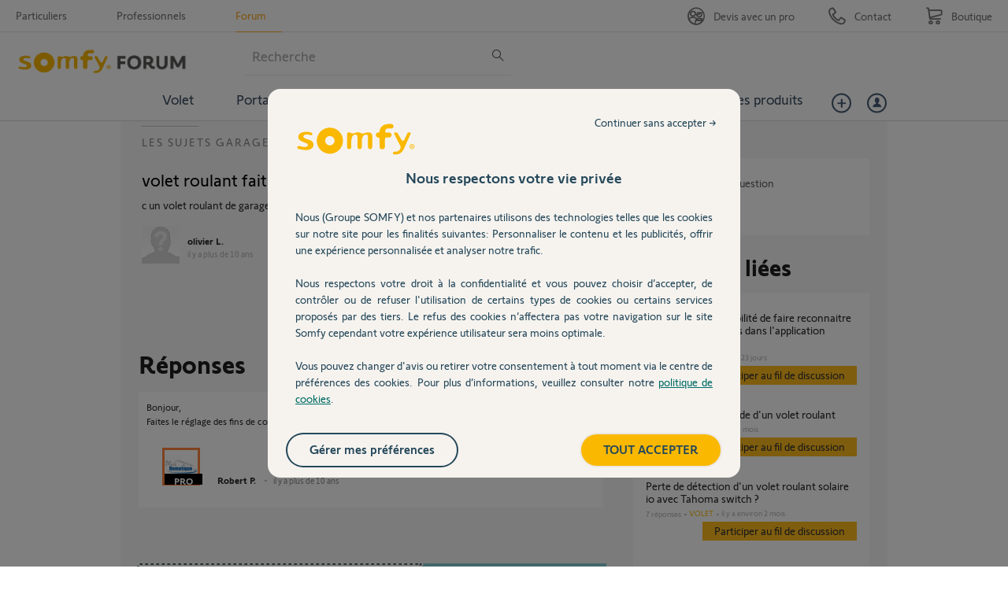

--- FILE ---
content_type: text/html; charset=utf-8
request_url: https://accounts.google.com/o/oauth2/postmessageRelay?parent=https%3A%2F%2Fforum.somfy.fr&jsh=m%3B%2F_%2Fscs%2Fabc-static%2F_%2Fjs%2Fk%3Dgapi.lb.en.2kN9-TZiXrM.O%2Fd%3D1%2Frs%3DAHpOoo_B4hu0FeWRuWHfxnZ3V0WubwN7Qw%2Fm%3D__features__
body_size: 161
content:
<!DOCTYPE html><html><head><title></title><meta http-equiv="content-type" content="text/html; charset=utf-8"><meta http-equiv="X-UA-Compatible" content="IE=edge"><meta name="viewport" content="width=device-width, initial-scale=1, minimum-scale=1, maximum-scale=1, user-scalable=0"><script src='https://ssl.gstatic.com/accounts/o/2580342461-postmessagerelay.js' nonce="0TSusfciuWRinzFKcHoO0w"></script></head><body><script type="text/javascript" src="https://apis.google.com/js/rpc:shindig_random.js?onload=init" nonce="0TSusfciuWRinzFKcHoO0w"></script></body></html>